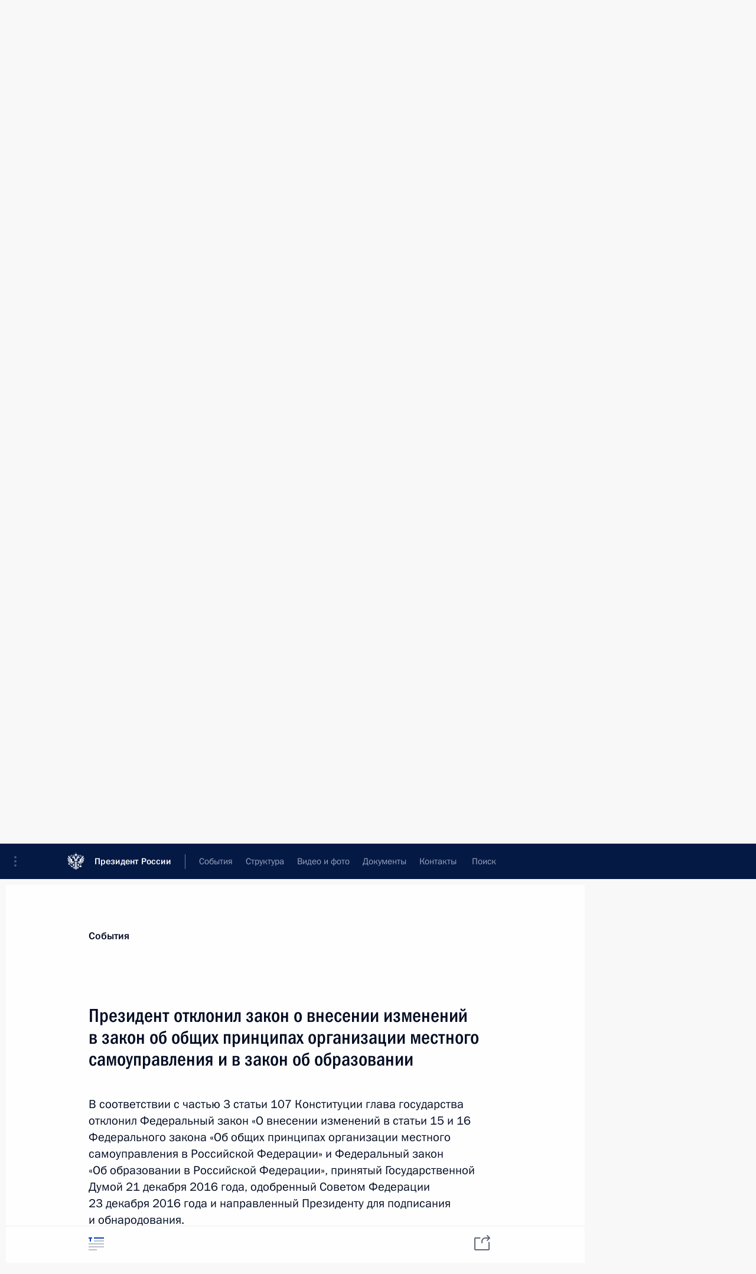

--- FILE ---
content_type: text/html; charset=UTF-8
request_url: http://www.kremlin.ru/catalog/persons/215/events/53633
body_size: 10610
content:
<!doctype html> <!--[if lt IE 7 ]> <html class="ie6" lang="ru"> <![endif]--> <!--[if IE 7 ]> <html class="ie7" lang="ru"> <![endif]--> <!--[if IE 8 ]> <html class="ie8" lang="ru"> <![endif]--> <!--[if IE 9 ]> <html class="ie9" lang="ru"> <![endif]--> <!--[if gt IE 8]><!--> <html lang="ru" class="no-js" itemscope="itemscope" xmlns="http://www.w3.org/1999/xhtml" itemtype="http://schema.org/ItemPage" prefix="og: http://ogp.me/ns# video: http://ogp.me/ns/video# ya: http://webmaster.yandex.ru/vocabularies/"> <!--<![endif]--> <head> <meta charset="utf-8"/> <title itemprop="name">Президент отклонил закон о внесении изменений в закон об общих принципах организации местного самоуправления и в закон об образовании • Президент России</title> <meta name="description" content="В соответствии с частью 3 статьи 107 Конституции глава государства отклонил Федеральный закон «О внесении изменений в статьи 15 и 16 Федерального закона «Об общих принципах организации местного самоуправления в Российской Федерации» и Федеральный закон «Об образовании в Российской Федерации», принятый Государственной Думой 21 декабря 2016 года, одобренный Советом Федерации 23 декабря 2016 года и направленный Президенту для подписания и обнародования."/> <meta name="keywords" content="Новости ,Деятельность Президента"/> <meta itemprop="inLanguage" content="ru"/> <meta name="msapplication-TileColor" content="#091a42"> <meta name="theme-color" content="#ffffff"> <meta name="theme-color" content="#091A42" />  <meta name="viewport" content="width=device-width,initial-scale=1,minimum-scale=0.7,ya-title=#061a44"/>  <meta name="apple-mobile-web-app-capable" content="yes"/> <meta name="apple-mobile-web-app-title" content="Президент России"/> <meta name="format-detection" content="telephone=yes"/> <meta name="apple-mobile-web-app-status-bar-style" content="default"/>  <meta name="msapplication-TileColor" content="#061a44"/> <meta name="msapplication-TileImage" content="/static/mstile-144x144.png"/> <meta name="msapplication-allowDomainApiCalls" content="true"/> <meta name="msapplication-starturl" content="/"/> <meta name="theme-color" content="#061a44"/> <meta name="application-name" content="Президент России"/>   <meta property="og:site_name" content="Президент России"/>  <meta name="twitter:site" content="@KremlinRussia"/>   <meta property="og:type" content="article"/>  <meta property="og:title" content="Президент отклонил закон о внесении изменений в закон об общих принципах организации местного самоуправления и в закон об образовании"/> <meta property="og:description" content="В соответствии с частью 3 статьи 107 Конституции глава государства отклонил Федеральный закон «О внесении изменений в статьи 15 и 16 Федерального закона «Об общих принципах организации местного самоуправления в Российской Федерации» и Федеральный закон «Об образовании в Российской Федерации», принятый Государственной Думой 21 декабря 2016 года, одобренный Советом Федерации 23 декабря 2016 года и направленный Президенту для подписания и обнародования."/> <meta property="og:url" content="http://kremlin.ru/events/president/news/53633"/>     <meta property="ya:ovs:adult" content="false"/>  <meta property="ya:ovs:upload_date" content="2016-12-29"/>      <meta name="twitter:card" content="summary"/>   <meta name="twitter:description" content="В соответствии с частью 3 статьи 107 Конституции глава государства отклонил Федеральный закон «О внесении изменений в статьи 15 и 16 Федерального закона «Об общих принципах организации местного самоуправления в Российской Федерации» и Федеральный закон «Об образовании в Российской Федерации», принятый Государственной Думой 21 декабря 2016 года, одобренный Советом Федерации 23 декабря 2016 года и направленный Президенту для подписания и обнародования."/> <meta name="twitter:title" content="Президент отклонил закон о внесении изменений в закон об общих принципах организации местного самоуправления и в закон об образовании"/>           <link rel="icon" type="image/png" href="/static/favicon-32x32.png" sizes="32x32"/>   <link rel="icon" type="image/png" href="/static/favicon-96x96.png" sizes="96x96"/>   <link rel="icon" type="image/png" href="/static/favicon-16x16.png" sizes="16x16"/>    <link rel="icon" type="image/png" href="/static/android-chrome-192x192.png" sizes="192x192"/> <link rel="manifest" href="/static/ru/manifest.json"/>         <link rel="apple-touch-icon" href="/static/apple-touch-icon-57x57.png" sizes="57x57"/>   <link rel="apple-touch-icon" href="/static/apple-touch-icon-60x60.png" sizes="60x60"/>   <link rel="apple-touch-icon" href="/static/apple-touch-icon-72x72.png" sizes="72x72"/>   <link rel="apple-touch-icon" href="/static/apple-touch-icon-76x76.png" sizes="76x76"/>   <link rel="apple-touch-icon" href="/static/apple-touch-icon-114x114.png" sizes="114x114"/>   <link rel="apple-touch-icon" href="/static/apple-touch-icon-120x120.png" sizes="120x120"/>   <link rel="apple-touch-icon" href="/static/apple-touch-icon-144x144.png" sizes="144x144"/>   <link rel="apple-touch-icon" href="/static/apple-touch-icon-152x152.png" sizes="152x152"/>   <link rel="apple-touch-icon" href="/static/apple-touch-icon-180x180.png" sizes="180x180"/>               <link rel="stylesheet" type="text/css" media="all" href="/static/css/screen.css?ba15e963ac"/> <link rel="stylesheet" href="/static/css/print.css" media="print"/>  <!--[if lt IE 9]> <link rel="stylesheet" href="/static/css/ie8.css"/> <script type="text/javascript" src="/static/js/vendor/html5shiv.js"></script> <script type="text/javascript" src="/static/js/vendor/respond.src.js"></script> <script type="text/javascript" src="/static/js/vendor/Konsole.js"></script> <![endif]--> <!--[if lte IE 9]> <link rel="stylesheet" href="/static/css/ie9.css"/> <script type="text/javascript" src="/static/js/vendor/ierange-m2.js"></script> <![endif]--> <!--[if lte IE 6]> <link rel="stylesheet" href="/static/css/ie6.css"/> <![endif]--> <link rel="alternate" type="text/html" hreflang="en" href="http://en.kremlin.ru/catalog/persons/215/events/53633"/>   <link rel="author" href="/about"/> <link rel="home" href="/"/> <link rel="search" href="/opensearch.xml" title="Президент России" type="application/opensearchdescription+xml"/> <link rel="canonical" href="http://kremlin.ru/events/president/news/53633" /> <script type="text/javascript">
window.config = {staticUrl: '/static/',mediaUrl: 'http://static.kremlin.ru/media/',internalDomains: 'kremlin.ru|uznai-prezidenta.ru|openkremlin.ru|президент.рф|xn--d1abbgf6aiiy.xn--p1ai'};
</script></head> <body class=" is-reading"> <div class="header" itemscope="itemscope" itemtype="http://schema.org/WPHeader" role="banner"> <div class="topline topline__menu"> <a class="topline__toggleaside" accesskey="=" aria-label="Меню портала" role="button" href="#sidebar" title="Меню портала"><i></i></a> <div class="topline__in"> <a href="/" class="topline__head" rel="home" accesskey="1" data-title="Президент России"> <i class="topline__logo"></i>Президент России</a> <div class="topline__togglemore" data-url="/mobile-menu"> <i class="topline__togglemore_button"></i> </div> <div class="topline__more"> <nav aria-label="Основное меню"> <ul class="nav"><li class="nav__item" itemscope="itemscope" itemtype="http://schema.org/SiteNavigationElement"> <a href="/events/president/news" class="nav__link is-active" accesskey="2" itemprop="url"><span itemprop="name">События</span></a> </li><li class="nav__item" itemscope="itemscope" itemtype="http://schema.org/SiteNavigationElement"> <a href="/structure/president" class="nav__link" accesskey="3" itemprop="url"><span itemprop="name">Структура</span></a> </li><li class="nav__item" itemscope="itemscope" itemtype="http://schema.org/SiteNavigationElement"> <a href="/multimedia/video" class="nav__link" accesskey="4" itemprop="url"><span itemprop="name">Видео и фото</span></a> </li><li class="nav__item" itemscope="itemscope" itemtype="http://schema.org/SiteNavigationElement"> <a href="/acts/news" class="nav__link" accesskey="5" itemprop="url"><span itemprop="name">Документы</span></a> </li><li class="nav__item" itemscope="itemscope" itemtype="http://schema.org/SiteNavigationElement"> <a href="/contacts" class="nav__link" accesskey="6" itemprop="url"><span itemprop="name">Контакты</span></a> </li> <li class="nav__item last" itemscope="itemscope" itemtype="http://schema.org/SiteNavigationElement"> <a class="nav__link nav__link_search" href="/search" accesskey="7" itemprop="url" title="Глобальный поиск по сайту"> <span itemprop="name">Поиск</span> </a> </li>  </ul> </nav> </div> </div> </div>  <div class="search"> <ul class="search__filter"> <li class="search__filter__item is-active"> <a class="search_without_filter">Искать на сайте</a> </li>   <li class="search__filter__item bank_docs"><a href="/acts/bank">или по банку документов</a></li>  </ul> <div class="search__in">   <form name="search" class="form search__form simple_search" method="get" action="/search" tabindex="-1" role="search" aria-labelledby="search__form__input__label"> <fieldset>  <legend> <label for="search__form__input" class="search__title_main" id="search__form__input__label">Введите запрос для поиска</label> </legend>  <input type="hidden" name="section" class="search__section_value"/> <input type="hidden" name="since" class="search__since_value"/> <input type="hidden" name="till" class="search__till_value"/> <span class="form__field input_wrapper"> <input type="text" name="query" class="search__form__input" id="search__form__input" lang="ru" accesskey="-"  required="required" size="74" title="Введите запрос для поиска" autocomplete="off" data-autocomplete-words-url="/_autocomplete/words" data-autocomplete-url="/_autocomplete"/> <i class="search_icon"></i> <span class="text_overflow__limiter"></span> </span> <span class="form__field button__wrapper">  <button id="search-simple-search-button" class="submit search__form__button">Найти</button> </span> </fieldset> </form>     <form name="doc_search" class="form search__form docs_search" method="get" tabindex="-1" action="/acts/bank/search"> <fieldset> <legend> Поиск по документам </legend>  <div class="form__field form__field_medium"> <label for="doc_search-title-or-number-input"> Название документа или его номер </label> <input type="text" name="title" id="doc_search-title-or-number-input" class="input_doc"  lang="ru" autocomplete="off"/> </div> <div class="form__field form__field_medium"> <label for="doc_search-text-input">Текст в документе</label> <input type="text" name="query" id="doc_search-text-input"  lang="ru"/> </div> <div class="form__field form__fieldlong"> <label for="doc_search-type-select">Вид документа</label> <div class="select2_wrapper"> <select id="doc_search-type-select" name="type" class="select2 dropdown_select"> <option value="" selected="selected"> Все </option>  <option value="3">Указ</option>  <option value="4">Распоряжение</option>  <option value="5">Федеральный закон</option>  <option value="6">Федеральный конституционный закон</option>  <option value="7">Послание</option>  <option value="8">Закон Российской Федерации о поправке к Конституции Российской Федерации</option>  <option value="1">Кодекс</option>  </select> </div> </div> <div class="form__field form__field_halflonger"> <label id="doc_search-force-label"> Дата вступления в силу...</label>   <div class="search__form__date period">      <a href="#" role="button" aria-describedby="doc_search-force-label" class="dateblock" data-target="#doc_search-force_since-input" data-min="1991-01-01" data-max="2028-10-22" data-value="2026-01-26" data-start-value="1991-01-01" data-end-value="2028-10-22" data-range="true">  </a> <a class="clear_date_filter hidden" href="#clear" role="button" aria-label="Сбросить дату"><i></i></a> </div>  <input type="hidden" name="force_since" id="doc_search-force_since-input" /> <input type="hidden" name="force_till" id="doc_search-force_till-input" />      </div> <div class="form__field form__field_halflonger"> <label>или дата принятия</label>   <div class="search__form__date period">      <a href="#" role="button" aria-describedby="doc_search-date-label" class="dateblock" data-target="#doc_search-date_since-input" data-min="1991-01-01" data-max="2026-01-26" data-value="2026-01-26" data-start-value="1991-01-01" data-end-value="2026-01-26" data-range="true">  </a> <a class="clear_date_filter hidden" href="#clear" role="button" aria-label="Сбросить дату"><i></i></a> </div>  <input type="hidden" name="date_since" id="doc_search-date_since-input" /> <input type="hidden" name="date_till" id="doc_search-date_till-input" />      </div> <div class="form__field form__fieldshort"> <button type="submit" class="submit search__form__button"> Найти документ </button> </div> </fieldset> <div class="pravo_link">Официальный портал правовой информации <a href="http://pravo.gov.ru/" target="_blank">pravo.gov.ru</a> </div> </form>   </div> </div>  <div class="topline_nav_mobile"></div>  </div> <div class="main-wrapper"> <div class="subnav-view" role="complementary" aria-label="Дополнительное меню"></div> <div class="wrapsite"> <div class="content-view" role="main"></div><div class="footer" id="footer" itemscope="itemscope" itemtype="http://schema.org/WPFooter"> <div class="footer__in"> <div role="complementary" aria-label="Карта портала"> <div class="footer__mobile"> <a href="/"> <i class="footer__logo_mob"></i> <div class="mobile_title">Президент России</div> <div class="mobile_caption">Версия официального сайта для мобильных устройств</div> </a> </div> <div class="footer__col col_mob"> <h2 class="footer_title">Разделы сайта Президента<br/>России</h2> <ul class="footer_list nav_mob"><li class="footer_list_item" itemscope="itemscope" itemtype="http://schema.org/SiteNavigationElement"> <a href="/events/president/news"  class="is-active" itemprop="url"> <span itemprop="name">События</span> </a> </li> <li class="footer_list_item" itemscope="itemscope" itemtype="http://schema.org/SiteNavigationElement"> <a href="/structure/president"  itemprop="url"> <span itemprop="name">Структура</span> </a> </li> <li class="footer_list_item" itemscope="itemscope" itemtype="http://schema.org/SiteNavigationElement"> <a href="/multimedia/video"  itemprop="url"> <span itemprop="name">Видео и фото</span> </a> </li> <li class="footer_list_item" itemscope="itemscope" itemtype="http://schema.org/SiteNavigationElement"> <a href="/acts/news"  itemprop="url"> <span itemprop="name">Документы</span> </a> </li> <li class="footer_list_item" itemscope="itemscope" itemtype="http://schema.org/SiteNavigationElement"> <a href="/contacts"  itemprop="url"> <span itemprop="name">Контакты</span> </a> </li>  <li class="footer__search footer_list_item footer__search_open" itemscope="itemscope" itemtype="http://schema.org/SiteNavigationElement"> <a href="/search" itemprop="url"> <i></i> <span itemprop="name">Поиск</span> </a> </li> <li class="footer__search footer_list_item footer__search_hidden" itemscope="itemscope" itemtype="http://schema.org/SiteNavigationElement"> <a href="/search" itemprop="url"> <i></i> <span itemprop="name">Поиск</span> </a> </li> <li class="footer__smi footer_list_item" itemscope="itemscope" itemtype="http://schema.org/SiteNavigationElement"> <a href="/press/announcements" itemprop="url" class="is-special"><i></i><span itemprop="name">Для СМИ</span></a> </li> <li class="footer_list_item" itemscope="itemscope" itemtype="http://schema.org/SiteNavigationElement"> <a href="/subscribe" itemprop="url"><i></i><span itemprop="name">Подписаться</span></a> </li> <li class="footer_list_item hidden_mob" itemscope="itemscope" itemtype="http://schema.org/SiteNavigationElement"> <a href="/catalog/glossary" itemprop="url" rel="glossary"><span itemprop="name">Справочник</span></a> </li> </ul> <ul class="footer_list"> <li class="footer__special" itemscope="itemscope" itemtype="http://schema.org/SiteNavigationElement"> <a href="http://special.kremlin.ru/events/president/news" itemprop="url" class="is-special no-warning"><i></i><span itemprop="name">Версия для людей с ограниченными возможностями</span></a> </li> </ul> <ul class="footer_list nav_mob"> <li itemscope="itemscope" itemtype="http://schema.org/SiteNavigationElement" class="language footer_list_item">   <a href="http://en.kremlin.ru/catalog/persons/215/events/53633" rel="alternate" hreflang="en" itemprop="url" class=" no-warning"> <span itemprop="name"> English </span> </a> <meta itemprop="inLanguage" content="en"/>   </li> </ul> </div> <div class="footer__col"> <h2 class="footer_title">Информационные ресурсы<br/>Президента России</h2> <ul class="footer_list"> <li class="footer__currentsite footer_list_item" itemscope="itemscope" itemtype="http://schema.org/SiteNavigationElement"> <a href="/" itemprop="url">Президент России<span itemprop="name">Текущий ресурс</span> </a> </li> <li class="footer_list_item"> <a href="http://kremlin.ru/acts/constitution" class="no-warning">Конституция России</a> </li> <li class="footer_list_item"> <a href="http://flag.kremlin.ru/" class="no-warning" rel="external">Государственная символика</a> </li> <li class="footer_list_item"> <a href="https://letters.kremlin.ru/" class="no-warning" rel="external">Обратиться к Президенту</a> </li>  <li class="footer_list_item"> <a href="http://kids.kremlin.ru/" class="no-warning" rel="external"> Президент России —<br/>гражданам школьного возраста </a> </li> <li class="footer_list_item"> <a href="http://tours.kremlin.ru/" class="no-warning" rel="external">Виртуальный тур по<br/>Кремлю</a> </li>  <li class="footer_list_item"> <a href="http://putin.kremlin.ru/" class="no-warning" rel="external">Владимир Путин —<br/>личный сайт</a> </li>  <li class="footer_list_item"> <a href="http://nature.kremlin.ru" class="no-warning" rel="external"> Дикая природа России </a> </li>  </ul> </div> <div class="footer__col"> <h2 class="footer_title">Официальные сетевые ресурсы<br/>Президента России</h2> <ul class="footer_list"> <li class="footer_list_item"> <a href="https://t.me/news_kremlin" rel="me" target="_blank">Telegram-канал</a> </li>  <li class="footer_list_item"> <a href="https://max.ru/news_kremlin" rel="me" target="_blank"> MAX </a> </li> <li class="footer_list_item"> <a href="https://vk.com/kremlin_news" rel="me" target="_blank"> ВКонтакте </a> </li>  <li class="footer_list_item"> <a href="https://rutube.ru/u/kremlin/" rel="me" target="_blank">Rutube</a> </li> <li class="footer_list_item"> <a href="http://www.youtube.ru/user/kremlin" rel="me" target="_blank">YouTube</a> </li> </ul> </div>  <div class="footer__col footer__col_last"> <h2 class="footer_title">Правовая и техническая информация</h2> <ul class="footer_list technical_info"> <li class="footer_list_item" itemscope="itemscope" itemtype="http://schema.org/SiteNavigationElement"> <a href="/about" itemprop="url"> <span itemprop="name">О портале</span> </a> </li> <li class="footer_list_item" itemscope="itemscope" itemtype="http://schema.org/SiteNavigationElement"> <a href="/about/copyrights" itemprop="url"><span itemprop="name">Об использовании информации сайта</span></a> </li> <li class="footer_list_item" itemscope="itemscope" itemtype="http://schema.org/SiteNavigationElement"> <a href="/about/privacy" itemprop="url"><span itemprop="name">О персональных данных пользователей</span></a> </li> <li class="footer_list_item" itemscope="itemscope" itemtype="http://schema.org/SiteNavigationElement"> <a href="/contacts#mailto" itemprop="url"><span itemprop="name">Написать в редакцию</span></a> </li> </ul> </div> </div> <div role="contentinfo"> <div class="footer__license"> <p>Все материалы сайта доступны по лицензии:</p> <p><a href="http://creativecommons.org/licenses/by/4.0/deed.ru" hreflang="ru" class="underline" rel="license" target="_blank">Creative Commons Attribution 4.0 International</a></p> </div> <div class="footer__copy"><span class="flag_white">Администрация </span><span class="flag_blue">Президента России</span><span class="flag_red">2026 год</span> </div> </div> <div class="footer__logo"></div> </div> </div> </div> </div> <div class="gallery__wrap"> <div class="gallery__overlay"></div> <div class="gallery" role="complementary" aria-label="Полноэкранная галерея"></div> </div> <div class="read" role="complementary" aria-label="Материал для чтения" data-href="http://www.kremlin.ru/catalog/persons/215/events/53633" data-stream-url="/catalog/persons/215/events/by-date/29.12.2016"> <div class="read__close_wrapper"> <a href="/catalog/persons/215/events/by-date/29.12.2016" class="read__close" title="Нажмите Esc, чтобы закрыть"><i></i></a> </div> <div class="read__scroll" role="tabpanel"> <article class="read__in hentry h-entry" itemscope="itemscope" itemtype="http://schema.org/NewsArticle" id="event-53633" role="document" aria-describedby="read-lead"> <div class="read__content"> <div class="read__top">  <div class="width_limiter"> <a href="/events/president/news" class="read__categ" rel="category" data-info="Открыть">События</a> <h1 class="entry-title p-name" itemprop="name">Президент отклонил закон о внесении изменений в закон об общих принципах организации местного самоуправления и в закон об образовании</h1> <div class="read__lead entry-summary p-summary" itemprop="description" role="heading" id="read-lead">  <div><p>В соответствии с частью 3 статьи 107 Конституции глава государства отклонил
Федеральный закон «О внесении изменений в статьи 15 и 16 Федерального закона «Об общих принципах организации местного самоуправления в Российской Федерации» и Федеральный закон «Об образовании в Российской Федерации», принятый
Государственной Думой 21 декабря 2016 года, одобренный Советом Федерации 23 декабря 2016 года и направленный Президенту для подписания и обнародования.</p></div>   </div> <div class="read__meta"><time class="read__published" datetime="2016-12-29" itemprop="datePublished">29 декабря 2016 года</time>  <div class="read__time">18:00</div>   <meta itemprop="inLanguage" content="ru"/> </div> </div> </div> <div class="entry-content e-content read__internal_content" itemprop="articleBody">  <p>Соответствующие
письма Владимир Путин направил Председателю Совета Федерации Валентине
Матвиенко и Председателю Государственной Думы Вячеславу Володину. Президент, в частности, указал:</p><p>«Федеральный
закон предусматривает создание государственных информационных систем «Контингент
обучающихся» субъектов Российской Федерации и федеральной информационной
системы «Контингент обучающихся».</p><p>Полагаю, что Федеральным законом
должен быть установлен перечень конкретных сведений, содержащихся в государственных
информационных системах «Контингент обучающихся» субъектов Российской Федерации
и федеральной информационной системе «Контингент обучающихся», а также определены
лица, которые имеют доступ к таким сведениям, и их ответственность».</p>   <div class="read__cut read__cut_full_size masha-ignore" role="complementary" aria-labelledby="43299-cut"> <div class="cut"> <h3 class="cut__title" id="43299-cut">Смотрите также</h3>   <div class="cut__description">  <a href="/acts/news/53635" class="cut__item cut__link" target="_blank">Председателю Совета Федерации Федерального Собрания Российской Федерации В.И.Матвиенко</a> <div class="cut__date">29 декабря 2016 года</div>  </div>   <div class="cut__description">  <a href="/acts/news/53636" class="cut__item cut__link" target="_blank">Председателю Государственной Думы Федерального Собрания Российской Федерации В.В.Володину</a> <div class="cut__date">29 декабря 2016 года</div>  </div>  </div> </div> <div class="read__bottommeta hidden-copy"> <div class="width_limiter">   <div class="read__tags masha-ignore">    <div class="read__tagscol"> <h3>Лица</h3> <ul class="read__taglist">  <li> <a href="/catalog/persons/213/biography" rel="tag"><i></i>Володин Вячеслав Викторович</a> </li>  <li> <a href="/catalog/persons/215/events" rel="tag"><i></i>Матвиенко Валентина Ивановна</a> </li>  </ul> </div>  </div>                <div class="read__status masha-ignore"> <div class="width_limiter"> <h3>Статус материала</h3> <p>Опубликован в разделе: <a href="/events/president/news">Новости</a><br/> </p><p> Дата публикации:    <time datetime="2016-12-29">29 декабря 2016 года, 18:00</time> </p><p class="print_link_wrap"> Ссылка на материал: <a class="print_link" href="http://kremlin.ru/d/53633">kremlin.ru/d/53633</a> </p>  <p> <a class="text_version_link" href="/catalog/persons/215/events/copy/53633" rel="nofollow" target="_blank">Текстовая версия</a> </p>  </div> </div>  </div> </div> </div> </div> </article> </div>    <div class="read__tabs False" role="tablist"> <div class="gradient-shadow"></div> <div class="width_limiter">  <a href="/catalog/persons/215/events/53633" class="tabs_article is-active small with_small_tooltip" title="Текст" aria-label="Текст" role="tab"><i aria-hidden="true"></i> <div class="small_tooltip" aria-hidden="true"><span class="small_tooltip_text">Текст</span></div> </a>       <div class="right_tabs">  <p class="over_tabs"></p> <div class="tabs_share read__share with_small_tooltip" title="Поделиться" role="tab" tabindex="0" aria-expanded="false" onclick="" aria-label="Поделиться"><i aria-hidden="true"></i> <div class="small_tooltip" aria-hidden="true"><span class="small_tooltip_text">Поделиться</span></div> <div class="share_material">   <div class="width_limiter"> <div class="share_where" id="share-permalink">Прямая ссылка на материал</div> <div class="share_link share_link_p" tabindex="0" role="textbox" aria-labelledby="share-permalink"> <span class="material_link" id="material_link">http://kremlin.ru/catalog/persons/215/events/53633</span> </div> <div class="share_where">Поделиться</div> <div class="krln-share_list"> <ul class="share_sites">           <li> <a target="_blank" class="share_to_site no-warning" href="https://www.vk.com/share.php?url=http%3A//www.kremlin.ru/catalog/persons/215/events/53633&amp;title=%D0%9F%D1%80%D0%B5%D0%B7%D0%B8%D0%B4%D0%B5%D0%BD%D1%82%20%D0%BE%D1%82%D0%BA%D0%BB%D0%BE%D0%BD%D0%B8%D0%BB%20%D0%B7%D0%B0%D0%BA%D0%BE%D0%BD%20%D0%BE%C2%A0%D0%B2%D0%BD%D0%B5%D1%81%D0%B5%D0%BD%D0%B8%D0%B8%20%D0%B8%D0%B7%D0%BC%D0%B5%D0%BD%D0%B5%D0%BD%D0%B8%D0%B9%20%D0%B2%C2%A0%D0%B7%D0%B0%D0%BA%D0%BE%D0%BD%20%D0%BE%D0%B1%C2%A0%D0%BE%D0%B1%D1%89%D0%B8%D1%85%20%D0%BF%D1%80%D0%B8%D0%BD%D1%86%D0%B8%D0%BF%D0%B0%D1%85%20%D0%BE%D1%80%D0%B3%D0%B0%D0%BD%D0%B8%D0%B7%D0%B0%D1%86%D0%B8%D0%B8%20%D0%BC%D0%B5%D1%81%D1%82%D0%BD%D0%BE%D0%B3%D0%BE%20%D1%81%D0%B0%D0%BC%D0%BE%D1%83%D0%BF%D1%80%D0%B0%D0%B2%D0%BB%D0%B5%D0%BD%D0%B8%D1%8F%20%D0%B8%C2%A0%D0%B2%C2%A0%D0%B7%D0%B0%D0%BA%D0%BE%D0%BD%20%D0%BE%D0%B1%C2%A0%D0%BE%D0%B1%D1%80%D0%B0%D0%B7%D0%BE%D0%B2%D0%B0%D0%BD%D0%B8%D0%B8&amp;description=%3Cp%3E%D0%92%C2%A0%D1%81%D0%BE%D0%BE%D1%82%D0%B2%D0%B5%D1%82%D1%81%D1%82%D0%B2%D0%B8%D0%B8%20%D1%81%C2%A0%D1%87%D0%B0%D1%81%D1%82%D1%8C%D1%8E%203%20%D1%81%D1%82%D0%B0%D1%82%D1%8C%D0%B8%20107%20%D0%9A%D0%BE%D0%BD%D1%81%D1%82%D0%B8%D1%82%D1%83%D1%86%D0%B8%D0%B8%20%D0%B3%D0%BB%D0%B0%D0%B2%D0%B0%20%D0%B3%D0%BE%D1%81%D1%83%D0%B4%D0%B0%D1%80%D1%81%D1%82%D0%B2%D0%B0%20%D0%BE%D1%82%D0%BA%D0%BB%D0%BE%D0%BD%D0%B8%D0%BB%0A%D0%A4%D0%B5%D0%B4%D0%B5%D1%80%D0%B0%D0%BB%D1%8C%D0%BD%D1%8B%D0%B9%20%D0%B7%D0%B0%D0%BA%D0%BE%D0%BD%20%C2%AB%D0%9E%C2%A0%D0%B2%D0%BD%D0%B5%D1%81%D0%B5%D0%BD%D0%B8%D0%B8%20%D0%B8%D0%B7%D0%BC%D0%B5%D0%BD%D0%B5%D0%BD%D0%B8%D0%B9%20%D0%B2%C2%A0%D1%81%D1%82%D0%B0%D1%82%D1%8C%D0%B8%2015%20%D0%B8%C2%A016%20%D0%A4%D0%B5%D0%B4%D0%B5%D1%80%D0%B0%D0%BB%D1%8C%D0%BD%D0%BE%D0%B3%D0%BE%20%D0%B7%D0%B0%D0%BA%D0%BE%D0%BD%D0%B0%20%C2%AB%D0%9E%D0%B1%C2%A0%D0%BE%D0%B1%D1%89%D0%B8%D1%85%20%D0%BF%D1%80%D0%B8%D0%BD%D1%86%D0%B8%D0%BF%D0%B0%D1%85%20%D0%BE%D1%80%D0%B3%D0%B0%D0%BD%D0%B8%D0%B7%D0%B0%D1%86%D0%B8%D0%B8%20%D0%BC%D0%B5%D1%81%D1%82%D0%BD%D0%BE%D0%B3%D0%BE%20%D1%81%D0%B0%D0%BC%D0%BE%D1%83%D0%BF%D1%80%D0%B0%D0%B2%D0%BB%D0%B5%D0%BD%D0%B8%D1%8F%20%D0%B2%C2%A0%D0%A0%D0%BE%D1%81%D1%81%D0%B8%D0%B9%D1%81%D0%BA%D0%BE%D0%B9%20%D0%A4%D0%B5%D0%B4%D0%B5%D1%80%D0%B0%D1%86%D0%B8%D0%B8%C2%BB%20%D0%B8%C2%A0%D0%A4%D0%B5%D0%B4%D0%B5%D1%80%D0%B0%D0%BB%D1%8C%D0%BD%D1%8B%D0%B9%20%D0%B7%D0%B0%D0%BA%D0%BE%D0%BD%20%C2%AB%D0%9E%D0%B1%C2%A0%D0%BE%D0%B1%D1%80%D0%B0%D0%B7%D0%BE%D0%B2%D0%B0%D0%BD%D0%B8%D0%B8%20%D0%B2%C2%A0%D0%A0%D0%BE%D1%81%D1%81%D0%B8%D0%B9%D1%81%D0%BA%D0%BE%D0%B9%20%D0%A4%D0%B5%D0%B4%D0%B5%D1%80%D0%B0%D1%86%D0%B8%D0%B8%C2%BB%2C%20%D0%BF%D1%80%D0%B8%D0%BD%D1%8F%D1%82%D1%8B%D0%B9%0A%D0%93%D0%BE%D1%81%D1%83%D0%B4%D0%B0%D1%80%D1%81%D1%82%D0%B2%D0%B5%D0%BD%D0%BD%D0%BE%D0%B9%20%D0%94%D1%83%D0%BC%D0%BE%D0%B9%2021%C2%A0%D0%B4%D0%B5%D0%BA%D0%B0%D0%B1%D1%80%D1%8F%202016%C2%A0%D0%B3%D0%BE%D0%B4%D0%B0%2C%20%D0%BE%D0%B4%D0%BE%D0%B1%D1%80%D0%B5%D0%BD%D0%BD%D1%8B%D0%B9%20%D0%A1%D0%BE%D0%B2%D0%B5%D1%82%D0%BE%D0%BC%20%D0%A4%D0%B5%D0%B4%D0%B5%D1%80%D0%B0%D1%86%D0%B8%D0%B8%2023%C2%A0%D0%B4%D0%B5%D0%BA%D0%B0%D0%B1%D1%80%D1%8F%202016%C2%A0%D0%B3%D0%BE%D0%B4%D0%B0%20%D0%B8%C2%A0%D0%BD%D0%B0%D0%BF%D1%80%D0%B0%D0%B2%D0%BB%D0%B5%D0%BD%D0%BD%D1%8B%D0%B9%20%D0%9F%D1%80%D0%B5%D0%B7%D0%B8%D0%B4%D0%B5%D0%BD%D1%82%D1%83%20%D0%B4%D0%BB%D1%8F%20%D0%BF%D0%BE%D0%B4%D0%BF%D0%B8%D1%81%D0%B0%D0%BD%D0%B8%D1%8F%20%D0%B8%C2%A0%D0%BE%D0%B1%D0%BD%D0%B0%D1%80%D0%BE%D0%B4%D0%BE%D0%B2%D0%B0%D0%BD%D0%B8%D1%8F.%3C/p%3E" data-service="vkontakte" rel="nofollow"> ВКонтакте </a> </li> <li> <a target="_blank" class="share_to_site no-warning" href="https://t.me/share/url?url=http%3A//www.kremlin.ru/catalog/persons/215/events/53633&amp;text=%D0%9F%D1%80%D0%B5%D0%B7%D0%B8%D0%B4%D0%B5%D0%BD%D1%82%20%D0%BE%D1%82%D0%BA%D0%BB%D0%BE%D0%BD%D0%B8%D0%BB%20%D0%B7%D0%B0%D0%BA%D0%BE%D0%BD%20%D0%BE%C2%A0%D0%B2%D0%BD%D0%B5%D1%81%D0%B5%D0%BD%D0%B8%D0%B8%20%D0%B8%D0%B7%D0%BC%D0%B5%D0%BD%D0%B5%D0%BD%D0%B8%D0%B9%20%D0%B2%C2%A0%D0%B7%D0%B0%D0%BA%D0%BE%D0%BD%20%D0%BE%D0%B1%C2%A0%D0%BE%D0%B1%D1%89%D0%B8%D1%85%20%D0%BF%D1%80%D0%B8%D0%BD%D1%86%D0%B8%D0%BF%D0%B0%D1%85%20%D0%BE%D1%80%D0%B3%D0%B0%D0%BD%D0%B8%D0%B7%D0%B0%D1%86%D0%B8%D0%B8%20%D0%BC%D0%B5%D1%81%D1%82%D0%BD%D0%BE%D0%B3%D0%BE%20%D1%81%D0%B0%D0%BC%D0%BE%D1%83%D0%BF%D1%80%D0%B0%D0%B2%D0%BB%D0%B5%D0%BD%D0%B8%D1%8F%20%D0%B8%C2%A0%D0%B2%C2%A0%D0%B7%D0%B0%D0%BA%D0%BE%D0%BD%20%D0%BE%D0%B1%C2%A0%D0%BE%D0%B1%D1%80%D0%B0%D0%B7%D0%BE%D0%B2%D0%B0%D0%BD%D0%B8%D0%B8" data-service="vkontakte" rel="nofollow"> Telegram </a> </li> <li> <a target="_blank" class="share_to_site no-warning" href="https://connect.ok.ru/offer?url=http%3A//www.kremlin.ru/catalog/persons/215/events/53633&amp;title=%D0%9F%D1%80%D0%B5%D0%B7%D0%B8%D0%B4%D0%B5%D0%BD%D1%82%20%D0%BE%D1%82%D0%BA%D0%BB%D0%BE%D0%BD%D0%B8%D0%BB%20%D0%B7%D0%B0%D0%BA%D0%BE%D0%BD%20%D0%BE%C2%A0%D0%B2%D0%BD%D0%B5%D1%81%D0%B5%D0%BD%D0%B8%D0%B8%20%D0%B8%D0%B7%D0%BC%D0%B5%D0%BD%D0%B5%D0%BD%D0%B8%D0%B9%20%D0%B2%C2%A0%D0%B7%D0%B0%D0%BA%D0%BE%D0%BD%20%D0%BE%D0%B1%C2%A0%D0%BE%D0%B1%D1%89%D0%B8%D1%85%20%D0%BF%D1%80%D0%B8%D0%BD%D1%86%D0%B8%D0%BF%D0%B0%D1%85%20%D0%BE%D1%80%D0%B3%D0%B0%D0%BD%D0%B8%D0%B7%D0%B0%D1%86%D0%B8%D0%B8%20%D0%BC%D0%B5%D1%81%D1%82%D0%BD%D0%BE%D0%B3%D0%BE%20%D1%81%D0%B0%D0%BC%D0%BE%D1%83%D0%BF%D1%80%D0%B0%D0%B2%D0%BB%D0%B5%D0%BD%D0%B8%D1%8F%20%D0%B8%C2%A0%D0%B2%C2%A0%D0%B7%D0%B0%D0%BA%D0%BE%D0%BD%20%D0%BE%D0%B1%C2%A0%D0%BE%D0%B1%D1%80%D0%B0%D0%B7%D0%BE%D0%B2%D0%B0%D0%BD%D0%B8%D0%B8" data-service="vkontakte" rel="nofollow"> Одноклассники </a> </li> <!-- <li><a target="_blank" class="share_to_site no-warning" href="https://www.twitter.com/share?url=http%3A//www.kremlin.ru/catalog/persons/215/events/53633&amp;counturl=http%3A//www.kremlin.ru/catalog/persons/215/events/53633&amp;text=%D0%9F%D1%80%D0%B5%D0%B7%D0%B8%D0%B4%D0%B5%D0%BD%D1%82%20%D0%BE%D1%82%D0%BA%D0%BB%D0%BE%D0%BD%D0%B8%D0%BB%20%D0%B7%D0%B0%D0%BA%D0%BE%D0%BD%20%D0%BE%C2%A0%D0%B2%D0%BD%D0%B5%D1%81%D0%B5%D0%BD%D0%B8%D0%B8%20%D0%B8%D0%B7%D0%BC%D0%B5%D0%BD%D0%B5%D0%BD%D0%B8%D0%B9%20%D0%B2%C2%A0%D0%B7%D0%B0%D0%BA%D0%BE%D0%BD%20%D0%BE%D0%B1%C2%A0%D0%BE%D0%B1%D1%89%D0%B8%D1%85%20...&amp;via=KremlinRussia&amp;lang=ru" data-service="twitter" rel="nofollow">Твиттер</a></li> --> </ul> <ul class="share_sites"> <li> <button  class="no-warning copy_url_button" data-url='http://www.kremlin.ru/catalog/persons/215/events/53633'> Скопировать ссылку </button> </li> <li><a href="#share-mail" class="share_send_email">Переслать на почту</a></li> </ul> <ul class="share_sites"> <li class="share_print"> <a href="/catalog/persons/215/events/53633/print" class="share_print_label share_print_link no-warning"> <i class="share_print_icon"></i>Распечатать</a> </li> </ul> </div> </div>  <div class="share_mail" id="share-mail"> <div class="width_limiter"> <form method="POST" action="/catalog/persons/215/events/53633/email" class="emailform form"> <div class="share_where">Переслать материал на почту</div> <label class="share_where_small">Просмотр отправляемого сообщения</label> <div class="share_message"> <p class="message_info">Официальный сайт президента России:</p> <p class="message_info">Президент отклонил закон о внесении изменений в закон об общих принципах организации местного самоуправления и в закон об образовании</p> <p class="message_link">http://kremlin.ru/catalog/persons/215/events/53633</p> </div> <div class="form__email"> <label for="email" class="share_where_small">Электронная почта адресата</label> <input type="email" name="mailto" required="required" id="email" autocomplete="on" title="Адрес электронной почты обязателен для заполнения"/> </div> <div class="emailform__act"> <button type="submit" class="submit">Отправить</button> </div> </form> </div> </div>  </div> </div> </div>  </div> </div>   <div class="read__updated">Последнее обновление материала <time datetime="2016-12-30">30 декабря 2016 года, 12:34</time> </div> </div> <div class="wrapsite__outside hidden-print"><div class="wrapsite__overlay"></div></div><div class="sidebar" tabindex="-1" itemscope="itemscope" itemtype="http://schema.org/WPSideBar"> <div class="sidebar__content">    <div class="sidebar_lang">  <div class="sidebar_title_wrapper is-visible"> <h2 class="sidebar_title">Официальные сетевые ресурсы</h2> <h3 class="sidebar_title sidebar_title_caption">Президента России</h3> </div> <div class="sidebar_title_wrapper hidden"> <h2 class="sidebar_title">Official Internet Resources</h2> <h3 class="sidebar_title sidebar_title_caption">of the President of Russia</h3> </div> <span class="sidebar_lang_item sidebar_lang_first"> <a tabindex="-1" rel="alternate" hreflang="ru" itemprop="url" > <span>Русский</span> </a> </span><span class="sidebar_lang_item"> <a tabindex="0" href="http://en.kremlin.ru/catalog/persons/215/events/53633" rel="alternate" hreflang="en" itemprop="url" class="is-active"> <span>English</span> </a> </span> <meta itemprop="inLanguage" content="en"/>   </div> <ul class="sidebar_list">  <li itemscope="itemscope" itemtype="http://schema.org/SiteNavigationElement"> <a href="/press/announcements" class="sidebar__special" itemprop="url" tabindex="0"><span itemprop="name">Для СМИ</span></a> </li> <li itemscope="itemscope" itemtype="http://schema.org/SiteNavigationElement"> <a href="http://special.kremlin.ru/events/president/news" class="sidebar__special no-warning" itemprop="url" tabindex="0"><span itemprop="name">Специальная версия для людей с ограниченными возможностями</span></a> </li>  <li itemscope="itemscope" itemtype="http://schema.org/SiteNavigationElement"> <a href="https://t.me/news_kremlin" class="sidebar__special" itemprop="url" tabindex="0" rel="me" target="_blank" ><span itemprop="name">Telegram-канал</span></a> </li>  <li itemscope="itemscope" itemtype="http://schema.org/SiteNavigationElement"> <a href="https://max.ru/news_kremlin" class="sidebar__special" itemprop="url" tabindex="0" rel="me" target="_blank" ><span itemprop="name"> MAX </span></a> </li> <li itemscope="itemscope" itemtype="http://schema.org/SiteNavigationElement"> <a href="https://vk.com/kremlin_news" class="sidebar__special" itemprop="url" tabindex="0" rel="me" target="_blank" ><span itemprop="name"> ВКонтакте </span></a> </li>  <li itemscope="itemscope" itemtype="http://schema.org/SiteNavigationElement"> <a href="https://rutube.ru/u/kremlin/" class="sidebar__special" itemprop="url" tabindex="0" rel="me" target="_blank" ><span itemprop="name">Rutube</span></a> </li> <li itemscope="itemscope" itemtype="http://schema.org/SiteNavigationElement"> <a href="http://www.youtube.ru/user/kremlin" class="sidebar__special" itemprop="url" tabindex="0" rel="me" target="_blank" ><span itemprop="name">YouTube</span></a> </li> </ul> <ul class="sidebar_list sidebar_list_other"> <li itemscope="itemscope" itemtype="http://schema.org/SiteNavigationElement">  <a href="/" class="no-warning" itemprop="url" tabindex="0">  <span itemprop="name">Сайт Президента России</span> </a> </li>  <li itemscope="itemscope" itemtype="http://schema.org/SiteNavigationElement">  <a href="/acts/constitution" class="no-warning" itemprop="url" tabindex="0">  <span itemprop="name">Конституция России </span> </a> </li>  <li itemscope="itemscope" itemtype="http://schema.org/SiteNavigationElement">  <a href="http://flag.kremlin.ru/" class="no-warning" itemprop="url" tabindex="0" rel="external">  <span itemprop="name">Государственная символика</span></a> </li> <li itemscope="itemscope" itemtype="http://schema.org/SiteNavigationElement"> <a href="https://letters.kremlin.ru/" class="no-warning" itemprop="url" tabindex="0" rel="external"><span itemprop="name">Обратиться к Президенту</span></a> </li>  <li itemscope="itemscope" itemtype="http://schema.org/SiteNavigationElement"> <a href="http://kids.kremlin.ru/" class="no-warning" itemprop="url" tabindex="0" rel="external"><span itemprop="name"> Президент России — гражданам<br/>школьного возраста </span></a> </li> <li itemscope="itemscope" itemtype="http://schema.org/SiteNavigationElement"> <a href="http://tours.kremlin.ru/" class="no-warning" itemprop="url" tabindex="0" rel="external"><span itemprop="name"> Виртуальный тур по Кремлю </span></a> </li>  <li itemscope="itemscope" itemtype="http://schema.org/SiteNavigationElement">  <a href="http://putin.kremlin.ru/" class="no-warning" itemprop="url" tabindex="0" rel="external">  <span itemprop="name">Владимир Путин — личный сайт</span> </a> </li> <li itemscope="itemscope" itemtype="http://schema.org/SiteNavigationElement"> <a href="http://20.kremlin.ru/" class="no-warning" itemprop="url" tabindex="0" rel="external"><span itemprop="name">Путин. 20 лет</span></a> </li>  <li itemscope="itemscope" itemtype="http://schema.org/SiteNavigationElement"> <a href="http://nature.kremlin.ru/" class="no-warning last-in-focus" itemprop="url" tabindex="0" rel="external"><span itemprop="name"> Дикая природа России </span></a> </li>  </ul> </div> <p class="sidebar__signature">Администрация Президента России<br/>2026 год</p> </div><script type="text/javascript" src="/static/js/app.js?39d4bd2fd8"></script></body> </html>